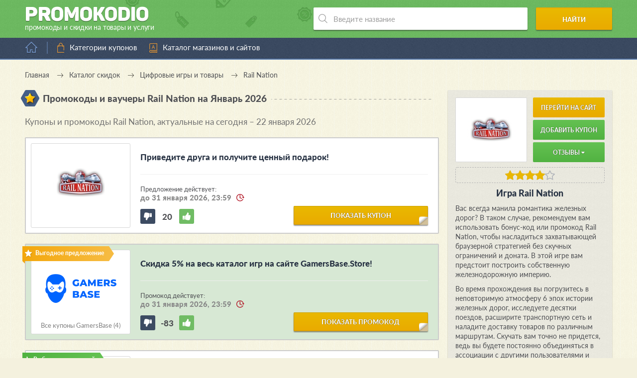

--- FILE ---
content_type: text/html; charset=UTF-8
request_url: https://promokodio.com/offers/rail-nation
body_size: 13232
content:
<!DOCTYPE html>
<html lang="ru" prefix="og: //ogp.me/ns#">
<head>
            <title>Ваучеры и бонус-коды Rail Nation (Рейл Найтион) за январь – февраль 2026</title>
    
    <meta charset="utf-8">
    <meta http-equiv="X-UA-Compatible" content="IE=edge">
    <meta name="viewport" content="width=device-width, initial-scale=1.0">
    <meta name="yandex-verification" content="51d0bb5ae43695f9">
    <meta name="google-site-verification" content="hwa4bJf5_FKH2Ajq2wbTHGMNJiN21oktfsosPOqNkcc">
    <meta name="msvalidate.01" content="7F5CEB49299C87D0959254E9BB244CFF">
    <meta name="wmail-verification" content="3468e7198de451ce39acbb61755cb2e1">
    <meta name="verify-admitad" content="ce3ea75ecd">
    <meta name="verify-advertiseru" content="b2014e10fc">

            <meta name="description" content="Ваучеры Rail Nation за январь – февраль 2026 года. Постройте свою железнодорожную империю! Рейл Нейшн – используйте коды, чтобы получить бонусы.">
    
    
    <meta property="og:type" content="website">
    <meta property="og:url" content="https://promokodio.com/offers/rail-nation">
    <meta property="og:image" content="https://static.promokodio.com/public/uploads/campaigns/rail-nation.jpg">

            <meta property="og:title" content="Промокоды и ваучеры Rail Nation">
        <meta property="og:description" content="Список всех действующих промокодов и купонов для Rail Nation. Всегда свежие и актуальные предложения. Экономьте с умом вместе с Promokodio.com!">
    
                        <link rel="canonical" href="https://promokodio.com/offers/rail-nation">
            
    <link rel="stylesheet" href="https://static.promokodio.com/dist/styles.css">
    <link rel="apple-touch-icon" sizes="180x180" href="/apple-touch-icon.png">
    <link rel="icon" type="image/png" sizes="32x32" href="/favicon-32x32.png">
    <link rel="icon" type="image/png" sizes="16x16" href="/favicon-16x16.png">
    <link rel="manifest" href="/site.webmanifest">
    <link rel="mask-icon" href="/safari-pinned-tab.svg" color="#0ba25a">
    <meta name="msapplication-TileColor" content="#ffffff">
    <meta name="theme-color" content="#ffffff">


    
<!-- GTM Data Init-->
<script>gtmDataJs=[{'is-admin':'0',}]</script>
<!-- End GTM Data Init -->        
<!-- GTM -->
<script>(function(w,d,s,l,i){w[l]=w[l]||[];w[l].push({'gtm.start':new Date().getTime(),event:'gtm.js'});var f=d.getElementsByTagName(s)[0],j=d.createElement(s),dl=l!='dataLayer'?'&l='+l:'';j.async=true;j.src='https://www.googletagmanager.com/gtm.js?id='+i+dl;f.parentNode.insertBefore(j,f);})(window,document,'script','gtmDataJs','GTM-WLK27TZ');</script>
<!-- End GTM --></head>
<body     class="    new-color-scheme
    new-color-scheme-2">

    
<!-- GTM Noscript -->
<noscript><iframe src="https://www.googletagmanager.com/ns.html?id=GTM-WLK27TZ" height="0" width="0" style="display:none;visibility:hidden"></iframe></noscript>
<!-- End GTM Noscript -->        
<!-- Yandex.Metrika counter --><script type="text/javascript" >(function(m,e,t,r,i,k,a){m[i]=m[i]||function(){(m[i].a=m[i].a||[]).push(arguments)};m[i].l=1*new Date();k=e.createElement(t),a=e.getElementsByTagName(t)[0],k.async=1,k.src=r,a.parentNode.insertBefore(k,a)})(window, document, "script", "https://mc.yandex.ru/metrika/tag.js", "ym"); ym(36890695, "init", {clickmap:true, trackLinks:true, accurateTrackBounce:true, params: {'Базовые категории': {'Цифровые игры и товары': 'Rail Nation'}, 'Офферы': 'Rail Nation', 'Метки': {'unsorted': 'robot'}}});</script><noscript><div><img src="https://mc.yandex.ru/watch/36890695" style="position:absolute; left:-9999px;" alt="" /></div></noscript><!-- /Yandex.Metrika counter -->    
    <!--noindex-->

<noscript>
    <div id="noscript-alert" class="alert-javascript">
        <div>
            В вашем браузера отключена поддержка <strong>JavaScript</strong>. Некоторые элементы сайта будут
            отображаться некорректно или работать с ошибками. Чтобы это исправить, пожалуйста, включите в браузере
            поддержку JavaScript или попробуйте использовать другой браузер.
        </div>
    </div>
</noscript>

<script>
    let alertBlock = document.getElementById('noscript-alert');

    if (alertBlock !== null && alertBlock.style.display === 'block') {
        alertBlock.style.display = 'none';
    }
</script>
<!--/noindex-->

    <div class="outer-wrap">
        <div class="inner-wrap">
            <header>
                <div class="wrap-header" itemscope itemtype="http://schema.org/Brand">
                    <a href="/" class="logo-block" itemscope itemtype="http://schema.org/ImageObject">
                        <span class="title">Promoko<span class="d">d</span>io</span>
                        <span class="article">промокоды и скидки на товары и услуги</span>
                        <link itemprop="contentUrl" href="https://promokodio.com/themes/promokodio-com/images/other/big-logo.jpg">
                    </a>
                    <script type="application/ld+json">
                        {
                            "@context": "https://schema.org",
                            "@type": "Organization",
                            "url": "https://promokodio.com",
                            "logo": "https://promokodio.com/themes/promokodio-com/images/other/big-logo.jpg"
                        }
                    </script>
                    <!-- search -->
                    <div class="search-block" itemscope itemtype="http://schema.org/WebSite">
                        <link itemprop="url" href="https://promokodio.com/offers/rail-nation">
                        <form role="search" itemprop="potentialAction" itemscope itemtype="https://schema.org/SearchAction"
                            action="/search" method="get">
                            <meta itemprop="target" content="https://promokodio.com/search?query={query}"/>
                            <div class="input-wrap">
                                <input itemprop="query-input" type="text" name="query" value=""
                                    placeholder="Введите название" autocomplete="off" required>
                                <ul class="instant-results-block" data-find-word=""></ul>
                            </div>
                            <button type="submit">Найти</button>
                        </form>
                    </div>

                    <script type="application/ld+json">
                        {
                            "@context": "https://schema.org",
                            "@type": "WebSite",
                            "url": "https://promokodio.com/offers/rail-nation",
                            "potentialAction": {
                                "@type": "SearchAction",
                                "target": "https://promokodio.com/search?query={query}",
                                "query-input": "required name=query"
                            }
                        }
                    </script>
                </div>
            </header>

            <nav class="main-nav">
                <div class="home-block">
                                            <a href="/" title="Перейти на главную страницу"></a>
                                    </div>

                <div class="bars"></div>

                <ul class="menu">
                    <li class="level-0">
                        <a href="/tags" data-anchor="#categories" class="category">Категории купонов</a>
                        <!--
                        <ul class="sub-menu">
                            <div class="sub-wrap">
                                <li>
                                    <a href="/tags#category_auto" data-anchor="#category_auto">
                                        Авто и мото
                                    </a>
                                </li>
                                <li>
                                    <a href="/tags#category_services" data-anchor="#category_services">
                                        Всесторонние услуги
                                    </a>
                                </li>
                                <li>
                                    <a href="/tags#category_hypermarket" data-anchor="#category_hypermarket">
                                        Гипермаркеты
                                    </a>
                                </li>
                                <li>
                                    <a href="/tags#category_child" data-anchor="#category_child">
                                        Детские товары
                                    </a></li>
                                <li>
                                    <a href="/tags#category_food" data-anchor="#category_food">
                                        Еда, напитки и рестораны
                                    </a>
                                </li>
                                <li>
                                    <a href="/tags#category_zoo" data-anchor="#category_zoo">
                                        Зоотовары
                                    </a>
                                </li>
                                <li>
                                    <a href="/tags#category_books" data-anchor="#category_books">
                                        Книги и аудиокниги
                                    </a>
                                </li>
                                <li>
                                    <a href="/tags#category_beauty" data-anchor="#category_beauty">
                                        Красота и здоровье
                                    </a>
                                </li>
                                <li>
                                    <a href="/tags#category_creditcard" data-anchor="#category_creditcard">
                                        Кредиты и микрозаймы
                                    </a>
                                </li>
                                <li>
                                    <a href="/tags#category_mobile" data-anchor="#category_mobile">
                                        Мобильные приложения
                                    </a>
                                </li>
                                <li>
                                    <a href="/tags#category_clothes" data-anchor="#category_clothes">
                                        Одежда
                                    </a>
                                </li>
                            </div>

                            <div class="sub-wrap">
                                <li>
                                    <a href="/tags#category_shoes" data-anchor="#category_shoes">
                                        Обувь
                                    </a>
                                </li>
                                <li>
                                    <a href="/tags#category_flowers" data-anchor="#category_flowers">
                                        Подарки, цветы и сувениры
                                    </a>
                                </li>
                                <li>
                                    <a href="/tags#category_travels" data-anchor="#category_travels">
                                        Путешествия и отдых
                                    </a>
                                </li>
                                <li>
                                    <a href="/tags#category_recreation" data-anchor="#category_recreation">
                                        Развлечения и хобби
                                    </a>
                                </li>
                                <li>
                                    <a href="/tags#category_coding" data-anchor="#category_coding">
                                        Сайтостроение и web-услуги
                                    </a>
                                </li>
                                <li>
                                    <a href="/tags#category_sport" data-anchor="#category_sport">
                                        Спортивные товары
                                    </a>
                                </li>
                                <li>
                                    <a href="/tags#category_technics" data-anchor="#category_technics">
                                        Техника, электроника и софт
                                    </a>
                                </li>
                                <li>
                                    <a href="/tags#category_adult" data-anchor="#category_adult">
                                        Товары для взрослых
                                    </a>
                                </li>
                                <li>
                                    <a href="/tags#category_home" data-anchor="#category_home">
                                        Товары для дома и дачи
                                    </a>
                                </li>
                                <li>
                                    <a href="/tags#category_fashion" data-anchor="#category_fashion">
                                        Украшения и аксессуары
                                    </a>
                                </li>
                                <li>
                                    <a href="/tags#category_computers" data-anchor="#category_computers">
                                        Цифровые игры и товары
                                    </a>
                                </li>
                                <li>
                                    <a href="/tags#category_office" data-anchor="#category_office">
                                        Товары для офиса
                                    </a>
                                </li>
                                <li><a href="/tags#category_other" data-anchor="#category_other">Другое</a></li>
                            </div>
                        </ul>
                        -->
                    </li>

                    <li>
                        <a href="/offers" class="alphabet">Каталог магазинов и сайтов</a>
                    </li>
                    <!--<li>
                        <a href="/tags/black-friday" class="article" title="Купоны и промокоды к Черной пятнице – 2019">
                            Черная пятница – 2019
                        </a>
                    </li>-->

                                    </ul>

                <div class="close-fixed"></div>

                            </nav>

            
    
<ul class="breadcrumbs" itemscope itemtype="https://schema.org/BreadcrumbList">
    <li itemprop="itemListElement" itemscope itemtype="https://schema.org/ListItem">
        <a itemprop="item" href="/">
            <span itemprop="name">Главная</a>
        </span>
        <meta itemprop="position" content="1">
    </li>
    <li itemprop="itemListElement" itemscope itemtype="https://schema.org/ListItem">
        <a itemprop="item" href="/tags">
            <span itemprop="name">Каталог скидок</a>
        </span>
        <meta itemprop="position" content="2">
    </li>
            <li itemprop="itemListElement" itemscope itemtype="https://schema.org/ListItem">
            <a itemprop="item" href="/tags#category_computers">
                <span itemprop="name">Цифровые игры и товары</span>
            </a>
            <meta itemprop="position" content="3">
        </li>
        <li itemprop="itemListElement" itemscope itemtype="https://schema.org/ListItem">
        <span itemprop="name">Rail Nation</span>
        <meta itemprop="position" content="4">
    </li>
</ul>

<script type="application/ld+json">
    {
        "@context": "https://schema.org",
        "@type": "BreadcrumbList",
        "itemListElement": [{
            "@type": "ListItem",
            "position": "1",
            "name": "Главная",
            "item": "https://promokodio.com"
        },{
            "@type": "ListItem",
            "position": "2",
            "name": "Каталог скидок",
            "item": "https://promokodio.com/tags"
        },
                {
            "@type": "ListItem",
            "position": "3",
            "name": "Цифровые игры и товары",
            "item": "https://promokodio.com/tags#category_computers"
        },
                {
            "@type": "ListItem",
            "position": "4",
            "name": "Rail Nation"
        }]
    }
</script>

<!-- banner-id="86aa7f25811ebe8864b96f260a7e684f" -->

<main id="offer-page" itemscope itemtype="http://schema.org/WebPage">
    <div class="title-block">
        <span class="ico star"></span>
        <h1 class="title">Промокоды и ваучеры Rail Nation            на Январь 2026</h1>
        <span class="dashed"></span>
    </div>

    <div class="descr-block-mobile-place"></div>

    <!-- banner-id="fcc786e4f11aede5503b9fa7333dce24" -->

    
    
    <div class="coupons">
        
        
                            
                            <div class="title-block">
                    <h2 class="title interblock">
                        Купоны и промокоды Rail Nation, актуальные на сегодня – 22 января 2026                    </h2>
                </div>
            
            
<div id="coupon-54123" class="coupon js-object-coupon js-open-as-default    "
    itemscope itemprop="offers" itemtype="http://schema.org/Offer"
    data-coupon-id="54123"
    data-coupon-source=""
    data-coupon-platform="0"
    data-coupon-not-check-hash="0"
>

    
<div class="coupon-block "
    >

    <div class="status-block
        ">

        <span class="status-text"></span>
    </div>

    <div class="img-block">
        <div class="img-wrap">
                            <a href="/coupons/54123"
                    class="default"
                    target="_blank" rel="nofollow"
                    onclick="if(typeof(ym)!=='undefined' && ym!==null){ ym('36890695','reachGoal','all-request-partner-link', {'Ссылки': {'Без монетизации':{'Интеграционные':'Rail Nation'}}, 'Метод открытия': 'popup', 'Офферы': {'Rail Nation': {'Купоны' : {' 54123': '2 — Приведите друга и получите ценный подарок!'}}}}); ym('36890695','reachGoal','coupon-click-on-open-block'); ym('36890695','reachGoal','common-click-on-open-block'); }return true;">

                    <img src="https://static.promokodio.com/public/uploads/campaigns/rail-nation.jpg"
                        alt="Промокоды и ваучеры Rail Nation"
                        title="Rail Nation: Приведите друга и получите ценный подарок!">
                </a>
                    </div>

            </div>

    <div class="text-block">
        <div class="coupon-title-block">
            <div class="wrap-title">
                <h3>
                    <a itemprop="url" class="inherit default"
                        href="/coupons/54123"
                        onclick="if(typeof(ym)!=='undefined' && ym!==null){ ym('36890695','reachGoal','all-request-partner-link', {'Ссылки': {'Без монетизации':{'Интеграционные':'Rail Nation'}}, 'Метод открытия': 'popup', 'Офферы': {'Rail Nation': {'Купоны' : {' 54123': '2 — Приведите друга и получите ценный подарок!'}}}}); ym('36890695','reachGoal','coupon-click-on-open-block'); ym('36890695','reachGoal','common-click-on-open-block'); }return true;"                        target="_blank" rel="nofollow">

                        Приведите друга и получите ценный подарок!                    </a>
                </h3>
            </div>
        </div>

        <div class="date-block">
                            <span>Предложение действует:</span>
                <span class="final-date">до 31 января 2026, 23:59</span>
                    </div>

        <!--
        <ul class="properties-list">
                                                                <li>
                        <span class="hexagon gift" data-title="Подарок"></span>
                    </li>
                                    </ul>
        -->

        <div class="rating rating-block js-object-coupon-rating" data-coupon-id="54123">
            <div class="dislike rating-update "
                data-positive="0"
                onclick="if(typeof(ym)!=='undefined' && ym!==null){ ym('36890695','reachGoal','rating-coupon-dislike'); }return true;"></div>
            <div class="counter rate">20</div>
            <div class="like rating-update "
                data-positive="1"
                onclick="if(typeof(ym)!=='undefined' && ym!==null){ ym('36890695','reachGoal','rating-coupon-like'); }return true;"></div>
        </div>

        <a href="/coupons/54123"
            class="big-btn bb-2 ang default"
            onclick="if(typeof(ym)!=='undefined' && ym!==null){ ym('36890695','reachGoal','all-request-partner-link', {'Ссылки': {'Без монетизации':{'Интеграционные':'Rail Nation'}}, 'Метод открытия': 'popup', 'Офферы': {'Rail Nation': {'Купоны' : {' 54123': '2 — Приведите друга и получите ценный подарок!'}}}}); ym('36890695','reachGoal','coupon-click-on-open-block'); ym('36890695','reachGoal','common-click-on-open-block'); }return true;"            target="_blank" rel="nofollow">

            показать купон        </a>

        <!--
        <div class="share">
            <span>Поделиться</span>
            <div class="share-block">
                <ul class="share-list">
                    <li>
                        <a href="/offers/rail-nation/share?social=vk"
                            class="vkontakte" target="_blank" rel="nofollow"></a>
                    </li>
                    <li><a href="#" class="odnoklassniki"></a></li>
                    <li><a href="#" class="facebook"></a></li>
                    <li><a href="#" class="google"></a></li>
                    <li><a href="#" class="twitter"></a></li>
                </ul>
            </div>
        </div>
        -->
    </div>

    <!-- Popup -->
        <!-- /Popup -->
</div>
</div>
                    
            
            
<div id="coupon-514377" class="coupon js-object-coupon js-open-as-popup    "
    itemscope itemprop="offers" itemtype="http://schema.org/Offer"
    data-coupon-id="514377"
    data-coupon-source="t_cross"
    data-coupon-platform="0"
    data-coupon-not-check-hash="0"
>

    
<div class="coupon-block "
     style="background-color:#d7e8d4;" >

    <div class="status-block
                    similar
        ">

        <span class="status-text"></span>
    </div>

    <div class="img-block">
        <div class="img-wrap">
                            <a href="/offers/gamersbase">
                    <img src="https://static.promokodio.com/public/uploads/campaigns/gamersbase.png"
                        alt="Промокоды GamersBase"
                        title="GamersBase: Скидка 5% на весь каталог игр на сайте GamersBase.Store!">
                </a>
                    </div>

                    <br>
            <a href="/offers/gamersbase">
                Все купоны GamersBase                (4)
            </a>
            </div>

    <div class="text-block">
        <div class="coupon-title-block">
            <div class="wrap-title">
                <h3>
                    <a itemprop="url" class="inherit popup"
                        href="/coupons/514377?from=t_cross"
                        onclick="if(typeof(ym)!=='undefined' && ym!==null){ ym('36890695','reachGoal','all-request-partner-link', {'Ссылки': {'Монетизация':{'От посредников':{'Admitad':'GamersBase'}}}, 'Метод открытия': 'popup', 'Офферы': {'GamersBase': {'Купоны' : {' 514377': '50 — Скидка 5% на весь каталог игр на сайте GamersBaseStore!'}}}}); ym('36890695','reachGoal','coupon-click-on-open-block'); ym('36890695','reachGoal','cross-click-on-open-block'); }return true;"                        target="_blank" rel="nofollow">

                        Скидка 5% на весь каталог игр на сайте GamersBase.Store!                    </a>
                </h3>
            </div>
        </div>

        <div class="date-block">
                            <span>Промокод действует:</span>
                <span class="final-date">до 31 января 2026, 23:59</span>
                    </div>

        <!--
        <ul class="properties-list">
                                                                <li>
                        <span class="hexagon discount" data-title="Скидка"></span>
                    </li>
                                    </ul>
        -->

        <div class="rating rating-block js-object-coupon-rating" data-coupon-id="514377">
            <div class="dislike rating-update "
                data-positive="0"
                onclick="if(typeof(ym)!=='undefined' && ym!==null){ ym('36890695','reachGoal','rating-coupon-dislike'); }return true;"></div>
            <div class="counter rate">-83</div>
            <div class="like rating-update "
                data-positive="1"
                onclick="if(typeof(ym)!=='undefined' && ym!==null){ ym('36890695','reachGoal','rating-coupon-like'); }return true;"></div>
        </div>

        <a href="/coupons/514377?from=t_cross"
            class="big-btn bb-2 ang popup"
            onclick="if(typeof(ym)!=='undefined' && ym!==null){ ym('36890695','reachGoal','all-request-partner-link', {'Ссылки': {'Монетизация':{'От посредников':{'Admitad':'GamersBase'}}}, 'Метод открытия': 'popup', 'Офферы': {'GamersBase': {'Купоны' : {' 514377': '50 — Скидка 5% на весь каталог игр на сайте GamersBaseStore!'}}}}); ym('36890695','reachGoal','coupon-click-on-open-block'); ym('36890695','reachGoal','cross-click-on-open-block'); }return true;"            target="_blank" rel="nofollow">

            показать промокод        </a>

        <!--
        <div class="share">
            <span>Поделиться</span>
            <div class="share-block">
                <ul class="share-list">
                    <li>
                        <a href="/offers/gamersbase/share?social=vk"
                            class="vkontakte" target="_blank" rel="nofollow"></a>
                    </li>
                    <li><a href="#" class="odnoklassniki"></a></li>
                    <li><a href="#" class="facebook"></a></li>
                    <li><a href="#" class="google"></a></li>
                    <li><a href="#" class="twitter"></a></li>
                </ul>
            </div>
        </div>
        -->
    </div>

    <!-- Popup -->
        <!-- /Popup -->
</div>
</div>

<div id="coupon-142109" class="coupon js-object-coupon js-open-as-default    "
    itemscope itemprop="offers" itemtype="http://schema.org/Offer"
    data-coupon-id="142109"
    data-coupon-source=""
    data-coupon-platform="0"
    data-coupon-not-check-hash="0"
>

    
<div class="coupon-block "
    >

    <div class="status-block
                    editor
        ">

        <span class="status-text"></span>
    </div>

    <div class="img-block">
        <div class="img-wrap">
                            <a href="/coupons/142109"
                    class="default"
                    target="_blank" rel="nofollow"
                    onclick="if(typeof(ym)!=='undefined' && ym!==null){ ym('36890695','reachGoal','all-request-partner-link', {'Ссылки': {'Без монетизации':{'Интеграционные':'Rail Nation'}}, 'Метод открытия': 'popup', 'Офферы': {'Rail Nation': {'Купоны' : {' 142109': '44 — Пройдите обучение и получите до 160 золотых монет!'}}}}); ym('36890695','reachGoal','coupon-click-on-open-block'); ym('36890695','reachGoal','common-click-on-open-block'); }return true;">

                    <img src="https://static.promokodio.com/public/uploads/campaigns/rail-nation.jpg"
                        alt="Промокоды и ваучеры Rail Nation"
                        title="Rail Nation: Пройдите обучение и получите до 160 золотых монет!">
                </a>
                    </div>

            </div>

    <div class="text-block">
        <div class="coupon-title-block">
            <div class="wrap-title">
                <h3>
                    <a itemprop="url" class="inherit default"
                        href="/coupons/142109"
                        onclick="if(typeof(ym)!=='undefined' && ym!==null){ ym('36890695','reachGoal','all-request-partner-link', {'Ссылки': {'Без монетизации':{'Интеграционные':'Rail Nation'}}, 'Метод открытия': 'popup', 'Офферы': {'Rail Nation': {'Купоны' : {' 142109': '44 — Пройдите обучение и получите до 160 золотых монет!'}}}}); ym('36890695','reachGoal','coupon-click-on-open-block'); ym('36890695','reachGoal','common-click-on-open-block'); }return true;"                        target="_blank" rel="nofollow">

                        Пройдите обучение и получите до 160 золотых монет!                    </a>
                </h3>
            </div>
        </div>

        <div class="date-block">
                            <span>Предложение действует:</span>
                <span class="final-date">до 31 января 2026, 23:59</span>
                    </div>

        <!--
        <ul class="properties-list">
                                                                <li>
                        <span class="hexagon gift" data-title="Подарок"></span>
                    </li>
                                    </ul>
        -->

        <div class="rating rating-block js-object-coupon-rating" data-coupon-id="142109">
            <div class="dislike rating-update "
                data-positive="0"
                onclick="if(typeof(ym)!=='undefined' && ym!==null){ ym('36890695','reachGoal','rating-coupon-dislike'); }return true;"></div>
            <div class="counter rate">90</div>
            <div class="like rating-update "
                data-positive="1"
                onclick="if(typeof(ym)!=='undefined' && ym!==null){ ym('36890695','reachGoal','rating-coupon-like'); }return true;"></div>
        </div>

        <a href="/coupons/142109"
            class="big-btn bb-2 ang default"
            onclick="if(typeof(ym)!=='undefined' && ym!==null){ ym('36890695','reachGoal','all-request-partner-link', {'Ссылки': {'Без монетизации':{'Интеграционные':'Rail Nation'}}, 'Метод открытия': 'popup', 'Офферы': {'Rail Nation': {'Купоны' : {' 142109': '44 — Пройдите обучение и получите до 160 золотых монет!'}}}}); ym('36890695','reachGoal','coupon-click-on-open-block'); ym('36890695','reachGoal','common-click-on-open-block'); }return true;"            target="_blank" rel="nofollow">

            показать купон        </a>

        <!--
        <div class="share">
            <span>Поделиться</span>
            <div class="share-block">
                <ul class="share-list">
                    <li>
                        <a href="/offers/rail-nation/share?social=vk"
                            class="vkontakte" target="_blank" rel="nofollow"></a>
                    </li>
                    <li><a href="#" class="odnoklassniki"></a></li>
                    <li><a href="#" class="facebook"></a></li>
                    <li><a href="#" class="google"></a></li>
                    <li><a href="#" class="twitter"></a></li>
                </ul>
            </div>
        </div>
        -->
    </div>

    <!-- Popup -->
        <!-- /Popup -->
</div>
</div>
        
                
                                            <div class="title-block">
                    <h2 class="title interblock">
                        Промокоды и скидки сайтов, похожих на игру Rail Nation                    </h2>
                </div>
            
            
<div id="coupon-131566" class="coupon js-object-coupon js-open-as-default    "
    itemscope itemprop="offers" itemtype="http://schema.org/Offer"
    data-coupon-id="131566"
    data-coupon-source=""
    data-coupon-platform="0"
    data-coupon-not-check-hash="0"
>

    
<div class="coupon-block "
    >

    <div class="status-block
        ">

        <span class="status-text"></span>
    </div>

    <div class="img-block">
        <div class="img-wrap">
                            <a href="/offers/ninjaworld">
                    <img src="https://static.promokodio.com/public/uploads/campaigns/ninjaworld.jpg"
                        alt="Купоны и подарочные коды Ninja World"
                        title="Ninja World: Посещайте игру Ninja World каждый день и получайте за это награду!">
                </a>
                    </div>

                    <br>
            <a href="/offers/ninjaworld">
                Все купоны Ninja World                (1)
            </a>
            </div>

    <div class="text-block">
        <div class="coupon-title-block">
            <div class="wrap-title">
                <h3>
                    <a itemprop="url" class="inherit default"
                        href="/coupons/131566"
                        onclick="if(typeof(ym)!=='undefined' && ym!==null){ ym('36890695','reachGoal','all-request-partner-link', {'Ссылки': {'Без монетизации':{'Интеграционные':'Ninja World'}}, 'Метод открытия': 'popup', 'Офферы': {'Rail Nation': {'Чужие кроссы' : {'Ninja World' : {' 131566': '43 — Посещайте игру Ninja World каждый день и получайте за это награду!'}}}, 'Ninja World': {'Свои кроссы' : {'Rail Nation' : {' 131566': '43 — Посещайте игру Ninja World каждый день и получайте за это награду!'}}}}}); ym('36890695','reachGoal','coupon-click-on-open-block'); ym('36890695','reachGoal','cross-click-on-open-block'); }return true;"                        target="_blank" rel="nofollow">

                        Посещайте игру Ninja World каждый день и получайте за это награду!                    </a>
                </h3>
            </div>
        </div>

        <div class="date-block">
                            <span>Предложение действует:</span>
                <span class="final-date">до 31 января 2026, 23:59</span>
                    </div>

        <!--
        <ul class="properties-list">
                                                                <li>
                        <span class="hexagon gift" data-title="Подарок"></span>
                    </li>
                                    </ul>
        -->

        <div class="rating rating-block js-object-coupon-rating" data-coupon-id="131566">
            <div class="dislike rating-update "
                data-positive="0"
                onclick="if(typeof(ym)!=='undefined' && ym!==null){ ym('36890695','reachGoal','rating-coupon-dislike'); }return true;"></div>
            <div class="counter rate">108</div>
            <div class="like rating-update "
                data-positive="1"
                onclick="if(typeof(ym)!=='undefined' && ym!==null){ ym('36890695','reachGoal','rating-coupon-like'); }return true;"></div>
        </div>

        <a href="/coupons/131566"
            class="big-btn bb-2 ang default"
            onclick="if(typeof(ym)!=='undefined' && ym!==null){ ym('36890695','reachGoal','all-request-partner-link', {'Ссылки': {'Без монетизации':{'Интеграционные':'Ninja World'}}, 'Метод открытия': 'popup', 'Офферы': {'Rail Nation': {'Чужие кроссы' : {'Ninja World' : {' 131566': '43 — Посещайте игру Ninja World каждый день и получайте за это награду!'}}}, 'Ninja World': {'Свои кроссы' : {'Rail Nation' : {' 131566': '43 — Посещайте игру Ninja World каждый день и получайте за это награду!'}}}}}); ym('36890695','reachGoal','coupon-click-on-open-block'); ym('36890695','reachGoal','cross-click-on-open-block'); }return true;"            target="_blank" rel="nofollow">

            показать купон        </a>

        <!--
        <div class="share">
            <span>Поделиться</span>
            <div class="share-block">
                <ul class="share-list">
                    <li>
                        <a href="/offers/ninjaworld/share?social=vk"
                            class="vkontakte" target="_blank" rel="nofollow"></a>
                    </li>
                    <li><a href="#" class="odnoklassniki"></a></li>
                    <li><a href="#" class="facebook"></a></li>
                    <li><a href="#" class="google"></a></li>
                    <li><a href="#" class="twitter"></a></li>
                </ul>
            </div>
        </div>
        -->
    </div>

    <!-- Popup -->
        <!-- /Popup -->
</div>
</div>
                    
            
<div id="coupon-151612" class="coupon js-object-coupon js-open-as-default    "
    itemscope itemprop="offers" itemtype="http://schema.org/Offer"
    data-coupon-id="151612"
    data-coupon-source=""
    data-coupon-platform="5"
    data-coupon-not-check-hash="0"
>

    
<div class="coupon-block "
    >

    <div class="status-block
        ">

        <span class="status-text"></span>
    </div>

    <div class="img-block">
        <div class="img-wrap">
                            <a href="/offers/dungeon-hunter-5">
                    <img src="https://static.promokodio.com/public/uploads/campaigns/dungeon-hunter-5.jpg"
                        alt="Коды дружбы Dungeon Hunter 5"
                        title="Dungeon Hunter 5: Установите приложение Dungeon Hunter 5 и играйте прямо с мобильного! (iOS)">
                </a>
                    </div>

                    <br>
            <a href="/offers/dungeon-hunter-5">
                Все купоны Dungeon Hun...                (3)
            </a>
            </div>

    <div class="text-block">
        <div class="coupon-title-block">
            <div class="wrap-title">
                <h3>
                    <a itemprop="url" class="inherit default"
                        href="/coupons/151612"
                        onclick="if(typeof(ym)!=='undefined' && ym!==null){ ym('36890695','reachGoal','all-request-partner-link', {'Ссылки': {'Без монетизации':{'Прямые':'Dungeon Hunter 5'}}, 'Метод открытия': 'popup', 'Офферы': {'Rail Nation': {'Чужие кроссы' : {'Dungeon Hunter 5' : {' 151612': '49 — Установите приложение Dungeon Hunter 5 и играйте прямо с мобильного! (iOS)'}}}, 'Dungeon Hunter 5': {'Свои кроссы' : {'Rail Nation' : {' 151612': '49 — Установите приложение Dungeon Hunter 5 и играйте прямо с мобильного! (iOS)'}}}}}); ym('36890695','reachGoal','coupon-click-on-open-block'); ym('36890695','reachGoal','cross-click-on-open-block'); }return true;"                        target="_blank" rel="nofollow">

                        Установите приложение Dungeon Hunter 5 и играйте прямо с мобильного! (iOS)                    </a>
                </h3>
            </div>
        </div>

        <div class="date-block">
                            <span>Предложение действует:</span>
                <span class="final-date">до 31 января 2026, 23:59</span>
                    </div>

        <!--
        <ul class="properties-list">
                                                                <li>
                        <span class="hexagon none-type"></span>
                    </li>
                                    </ul>
        -->

        <div class="rating rating-block js-object-coupon-rating" data-coupon-id="151612">
            <div class="dislike rating-update "
                data-positive="0"
                onclick="if(typeof(ym)!=='undefined' && ym!==null){ ym('36890695','reachGoal','rating-coupon-dislike'); }return true;"></div>
            <div class="counter rate">109</div>
            <div class="like rating-update "
                data-positive="1"
                onclick="if(typeof(ym)!=='undefined' && ym!==null){ ym('36890695','reachGoal','rating-coupon-like'); }return true;"></div>
        </div>

        <a href="/coupons/151612"
            class="big-btn bb-2 ang default"
            onclick="if(typeof(ym)!=='undefined' && ym!==null){ ym('36890695','reachGoal','all-request-partner-link', {'Ссылки': {'Без монетизации':{'Прямые':'Dungeon Hunter 5'}}, 'Метод открытия': 'popup', 'Офферы': {'Rail Nation': {'Чужие кроссы' : {'Dungeon Hunter 5' : {' 151612': '49 — Установите приложение Dungeon Hunter 5 и играйте прямо с мобильного! (iOS)'}}}, 'Dungeon Hunter 5': {'Свои кроссы' : {'Rail Nation' : {' 151612': '49 — Установите приложение Dungeon Hunter 5 и играйте прямо с мобильного! (iOS)'}}}}}); ym('36890695','reachGoal','coupon-click-on-open-block'); ym('36890695','reachGoal','cross-click-on-open-block'); }return true;"            target="_blank" rel="nofollow">

            показать купон        </a>

        <!--
        <div class="share">
            <span>Поделиться</span>
            <div class="share-block">
                <ul class="share-list">
                    <li>
                        <a href="/offers/dungeon-hunter-5/share?social=vk"
                            class="vkontakte" target="_blank" rel="nofollow"></a>
                    </li>
                    <li><a href="#" class="odnoklassniki"></a></li>
                    <li><a href="#" class="facebook"></a></li>
                    <li><a href="#" class="google"></a></li>
                    <li><a href="#" class="twitter"></a></li>
                </ul>
            </div>
        </div>
        -->
    </div>

    <!-- Popup -->
        <!-- /Popup -->
</div>
</div>
                    
            
<div id="coupon-155852" class="coupon js-object-coupon js-open-as-default    "
    itemscope itemprop="offers" itemtype="http://schema.org/Offer"
    data-coupon-id="155852"
    data-coupon-source="a_cross"
    data-coupon-platform="1"
    data-coupon-not-check-hash="0"
>

    
<div class="coupon-block "
    >

    <div class="status-block
        ">

        <span class="status-text"></span>
    </div>

    <div class="img-block">
        <div class="img-wrap">
                            <a href="/offers/magic-legion">
                    <img src="https://static.promokodio.com/public/uploads/campaigns/magic-legion.jpg"
                        alt="Коды Magic Legion – Age of Heroes"
                        title="Magic Legion: Заходите в игру ежедневно и получайте подарки! (Android)">
                </a>
                    </div>

                    <br>
            <a href="/offers/magic-legion">
                Все купоны Magic Legion                (2)
            </a>
            </div>

    <div class="text-block">
        <div class="coupon-title-block">
            <div class="wrap-title">
                <h3>
                    <a itemprop="url" class="inherit default"
                        href="/coupons/155852?from=a_cross"
                        onclick="if(typeof(ym)!=='undefined' && ym!==null){ ym('36890695','reachGoal','all-request-partner-link', {'Ссылки': {'Без монетизации':{'Прямые':'Magic Legion'}}, 'Метод открытия': 'popup', 'Офферы': {'Magic Legion': {'Купоны' : {' 155852': '7 — Заходите в игру ежедневно и получайте подарки! (Android)'}}}}); ym('36890695','reachGoal','coupon-click-on-open-block'); ym('36890695','reachGoal','cross-click-on-open-block'); }return true;"                        target="_blank" rel="nofollow">

                        Заходите в игру ежедневно и получайте подарки! (Android)                    </a>
                </h3>
            </div>
        </div>

        <div class="date-block">
                            <span>Предложение действует:</span>
                <span class="final-date">до 31 января 2026, 23:59</span>
                    </div>

        <!--
        <ul class="properties-list">
                                                                <li>
                        <span class="hexagon gift" data-title="Подарок"></span>
                    </li>
                                    </ul>
        -->

        <div class="rating rating-block js-object-coupon-rating" data-coupon-id="155852">
            <div class="dislike rating-update "
                data-positive="0"
                onclick="if(typeof(ym)!=='undefined' && ym!==null){ ym('36890695','reachGoal','rating-coupon-dislike'); }return true;"></div>
            <div class="counter rate">110</div>
            <div class="like rating-update "
                data-positive="1"
                onclick="if(typeof(ym)!=='undefined' && ym!==null){ ym('36890695','reachGoal','rating-coupon-like'); }return true;"></div>
        </div>

        <a href="/coupons/155852?from=a_cross"
            class="big-btn bb-2 ang default"
            onclick="if(typeof(ym)!=='undefined' && ym!==null){ ym('36890695','reachGoal','all-request-partner-link', {'Ссылки': {'Без монетизации':{'Прямые':'Magic Legion'}}, 'Метод открытия': 'popup', 'Офферы': {'Magic Legion': {'Купоны' : {' 155852': '7 — Заходите в игру ежедневно и получайте подарки! (Android)'}}}}); ym('36890695','reachGoal','coupon-click-on-open-block'); ym('36890695','reachGoal','cross-click-on-open-block'); }return true;"            target="_blank" rel="nofollow">

            показать купон        </a>

        <!--
        <div class="share">
            <span>Поделиться</span>
            <div class="share-block">
                <ul class="share-list">
                    <li>
                        <a href="/offers/magic-legion/share?social=vk"
                            class="vkontakte" target="_blank" rel="nofollow"></a>
                    </li>
                    <li><a href="#" class="odnoklassniki"></a></li>
                    <li><a href="#" class="facebook"></a></li>
                    <li><a href="#" class="google"></a></li>
                    <li><a href="#" class="twitter"></a></li>
                </ul>
            </div>
        </div>
        -->
    </div>

    <!-- Popup -->
        <!-- /Popup -->
</div>
</div>
                    
            
<div id="coupon-130809" class="coupon js-object-coupon js-open-as-default    "
    itemscope itemprop="offers" itemtype="http://schema.org/Offer"
    data-coupon-id="130809"
    data-coupon-source="a_cross"
    data-coupon-platform="0"
    data-coupon-not-check-hash="0"
>

    
<div class="coupon-block "
    >

    <div class="status-block
        ">

        <span class="status-text"></span>
    </div>

    <div class="img-block">
        <div class="img-wrap">
                            <a href="/offers/rise-of-angels">
                    <img src="https://static.promokodio.com/public/uploads/campaigns/rise-of-angels.jpg"
                        alt="Промокоды и коды Rise of Angels"
                        title="Rise of Angels: Впервые пополните счет и получите подарок!">
                </a>
                    </div>

                    <br>
            <a href="/offers/rise-of-angels">
                Все купоны Rise of Angels                (2)
            </a>
            </div>

    <div class="text-block">
        <div class="coupon-title-block">
            <div class="wrap-title">
                <h3>
                    <a itemprop="url" class="inherit default"
                        href="/coupons/130809?from=a_cross"
                        onclick="if(typeof(ym)!=='undefined' && ym!==null){ ym('36890695','reachGoal','all-request-partner-link', {'Ссылки': {'Без монетизации':{'Интеграционные':'Rise of Angels'}}, 'Метод открытия': 'popup', 'Офферы': {'Rise of Angels': {'Купоны' : {' 130809': '43 — Впервые пополните счет и получите подарок!'}}}}); ym('36890695','reachGoal','coupon-click-on-open-block'); ym('36890695','reachGoal','cross-click-on-open-block'); }return true;"                        target="_blank" rel="nofollow">

                        Впервые пополните счет и получите подарок!                    </a>
                </h3>
            </div>
        </div>

        <div class="date-block">
                            <span>Предложение действует:</span>
                <span class="final-date">до 31 января 2026, 23:59</span>
                    </div>

        <!--
        <ul class="properties-list">
                                                                <li>
                        <span class="hexagon gift" data-title="Подарок"></span>
                    </li>
                                    </ul>
        -->

        <div class="rating rating-block js-object-coupon-rating" data-coupon-id="130809">
            <div class="dislike rating-update "
                data-positive="0"
                onclick="if(typeof(ym)!=='undefined' && ym!==null){ ym('36890695','reachGoal','rating-coupon-dislike'); }return true;"></div>
            <div class="counter rate">116</div>
            <div class="like rating-update "
                data-positive="1"
                onclick="if(typeof(ym)!=='undefined' && ym!==null){ ym('36890695','reachGoal','rating-coupon-like'); }return true;"></div>
        </div>

        <a href="/coupons/130809?from=a_cross"
            class="big-btn bb-2 ang default"
            onclick="if(typeof(ym)!=='undefined' && ym!==null){ ym('36890695','reachGoal','all-request-partner-link', {'Ссылки': {'Без монетизации':{'Интеграционные':'Rise of Angels'}}, 'Метод открытия': 'popup', 'Офферы': {'Rise of Angels': {'Купоны' : {' 130809': '43 — Впервые пополните счет и получите подарок!'}}}}); ym('36890695','reachGoal','coupon-click-on-open-block'); ym('36890695','reachGoal','cross-click-on-open-block'); }return true;"            target="_blank" rel="nofollow">

            показать купон        </a>

        <!--
        <div class="share">
            <span>Поделиться</span>
            <div class="share-block">
                <ul class="share-list">
                    <li>
                        <a href="/offers/rise-of-angels/share?social=vk"
                            class="vkontakte" target="_blank" rel="nofollow"></a>
                    </li>
                    <li><a href="#" class="odnoklassniki"></a></li>
                    <li><a href="#" class="facebook"></a></li>
                    <li><a href="#" class="google"></a></li>
                    <li><a href="#" class="twitter"></a></li>
                </ul>
            </div>
        </div>
        -->
    </div>

    <!-- Popup -->
        <!-- /Popup -->
</div>
</div>
                    
            
<div id="coupon-51331" class="coupon js-object-coupon js-open-as-default    "
    itemscope itemprop="offers" itemtype="http://schema.org/Offer"
    data-coupon-id="51331"
    data-coupon-source="a_cross"
    data-coupon-platform="5"
    data-coupon-not-check-hash="0"
>

    
<div class="coupon-block "
    >

    <div class="status-block
        ">

        <span class="status-text"></span>
    </div>

    <div class="img-block">
        <div class="img-wrap">
                            <a href="/offers/goddess-primal-chaos">
                    <img src="https://static.promokodio.com/public/uploads/campaigns/goddess-primal-chaos.jpg"
                        alt="Промокоды и коды Goddess: Primal Chaos"
                        title="Goddess: Primal Chaos: Впервые пополните счет и заберите золотое оружие – бесплатно! (iOS)">
                </a>
                    </div>

                    <br>
            <a href="/offers/goddess-primal-chaos">
                Все купоны Goddess: Pr...                (4)
            </a>
            </div>

    <div class="text-block">
        <div class="coupon-title-block">
            <div class="wrap-title">
                <h3>
                    <a itemprop="url" class="inherit default"
                        href="/coupons/51331?from=a_cross"
                        onclick="if(typeof(ym)!=='undefined' && ym!==null){ ym('36890695','reachGoal','all-request-partner-link', {'Ссылки': {'Без монетизации':{'Прямые':'Goddess: Primal Chaos'}}, 'Метод открытия': 'popup', 'Офферы': {'Goddess: Primal Chaos': {'Купоны' : {' 51331': '46 — Впервые пополните счет и заберите золотое оружие – бесплатно! (iOS)'}}}}); ym('36890695','reachGoal','coupon-click-on-open-block'); ym('36890695','reachGoal','cross-click-on-open-block'); }return true;"                        target="_blank" rel="nofollow">

                        Впервые пополните счет и заберите золотое оружие – бесплатно! (iOS)                    </a>
                </h3>
            </div>
        </div>

        <div class="date-block">
                            <span>Предложение действует:</span>
                <span class="final-date">до 31 января 2026, 23:59</span>
                    </div>

        <!--
        <ul class="properties-list">
                                                                <li>
                        <span class="hexagon gift" data-title="Подарок"></span>
                    </li>
                                    </ul>
        -->

        <div class="rating rating-block js-object-coupon-rating" data-coupon-id="51331">
            <div class="dislike rating-update "
                data-positive="0"
                onclick="if(typeof(ym)!=='undefined' && ym!==null){ ym('36890695','reachGoal','rating-coupon-dislike'); }return true;"></div>
            <div class="counter rate">113</div>
            <div class="like rating-update "
                data-positive="1"
                onclick="if(typeof(ym)!=='undefined' && ym!==null){ ym('36890695','reachGoal','rating-coupon-like'); }return true;"></div>
        </div>

        <a href="/coupons/51331?from=a_cross"
            class="big-btn bb-2 ang default"
            onclick="if(typeof(ym)!=='undefined' && ym!==null){ ym('36890695','reachGoal','all-request-partner-link', {'Ссылки': {'Без монетизации':{'Прямые':'Goddess: Primal Chaos'}}, 'Метод открытия': 'popup', 'Офферы': {'Goddess: Primal Chaos': {'Купоны' : {' 51331': '46 — Впервые пополните счет и заберите золотое оружие – бесплатно! (iOS)'}}}}); ym('36890695','reachGoal','coupon-click-on-open-block'); ym('36890695','reachGoal','cross-click-on-open-block'); }return true;"            target="_blank" rel="nofollow">

            показать купон        </a>

        <!--
        <div class="share">
            <span>Поделиться</span>
            <div class="share-block">
                <ul class="share-list">
                    <li>
                        <a href="/offers/goddess-primal-chaos/share?social=vk"
                            class="vkontakte" target="_blank" rel="nofollow"></a>
                    </li>
                    <li><a href="#" class="odnoklassniki"></a></li>
                    <li><a href="#" class="facebook"></a></li>
                    <li><a href="#" class="google"></a></li>
                    <li><a href="#" class="twitter"></a></li>
                </ul>
            </div>
        </div>
        -->
    </div>

    <!-- Popup -->
        <!-- /Popup -->
</div>
</div>
            </div>

    
    <div style="text-align: center;">
        <a href="/offers/rail-nation/actions" class="btn btn-2" target="_blank" rel="nofollow"
            onclick="if(typeof(ym)!=='undefined' && ym!==null){ ym('36890695','reachGoal','all-request-partner-link', {'Ссылки': {'Без монетизации':{'Интеграционные':'Rail Nation'}}, 'Офферы': 'Rail Nation'}); ym('36890695','reachGoal','campaign-site-click-on-external-link'); }return true;"            style="margin-bottom: 30px; min-width: 280px; text-align: center; font-weight: bold; font-size: 102%;
                border-width: 2px;">
            Перейти на сайт Rail Nation        </a>
    </div>

        
    <div class="title-block">
        <span class="ico coupon-2"></span>
        <span class="title">Все теги Rail Nation</span>
        <span class="dashed"></span>
    </div>

            <ul class="tags-list">
                            <li>
                    <a href="/tags/browser-games" class="tag-center"
                        title="" alt="">
                        Браузерные игры                    </a>
                </li>
                            <li>
                    <a href="/tags/mobile-games" class="tag-center"
                        title="" alt="">
                        Мобильные игры                    </a>
                </li>
                    </ul>
    
    
    
    
<div id="anchor-reviews" class="comments-block recaptcha-init-block">
    <div class="title-block">
        <span class="ico comment"></span>
        <span class="title">Отзывы пользователей</span>
        <span class="dashed"></span>
    </div>

            <div class="absend-block">
            <p>
                Станьте первым, отправив ваш отзыв о <strong>&laquo;Rail Nation&raquo;</strong>
                через форму ниже!
            </p>
        </div>
    </div>

    <div class="comment-form-block descr-block form-with-recaptcha" data-recaptcha-form-exist="1">
        <form action="/offers/rail-nation/reviews" method="post" class="comment-form">

            <input type="email" name="email" class="form-row left-float-block"
                placeholder="E-mail для связи:"
                minlength="6" maxlength="50"
                value="">
            <input type="text" name="user-name" class="form-row right-float-block"
                placeholder="Ваше имя:"
                minlength="2" maxlength="50"
                value="">

            <textarea name="text" class="form-row-text" required
                placeholder="Ваш отзыв: *"
                minlength="3" maxlength="1000" cols="30" rows="10"
                ></textarea>

            <div class="required-info">
                <span>*</span> – обязательные для заполнения поля.
            </div>

            <!--noindex-->
            <div class="review-gdpr-agreement" data-gdpr="1" style="margin-bottom: 10px">
                <input type="checkbox" name="gdpr" id="gdpr-review" >
                <label for="gdpr-review">
                    Я даю согласие на <a target="_blank" rel="nofollow" href="/info/public-offer">
                    обработку персональных данных</a>.
                </label>
            </div>

            <div class="text-agreement">
                Нажимая "Отправить", вы даете согласие на <a rel="nofollow"
                href="/info/public-offer">обработку персональных данных</a>.
            </div>

                            <div class="g-recaptcha" data-sitekey="6LfeWAwUAAAAAHBlTBmGlrSK1aefYl_RLXe8lbu_"></div>
                        <!--/noindex-->

            <button type="submit" class="big-btn bb-2">Оставить отзыв</button>
        </form>
    </div>
</main>

<aside>
    <!-- banner-id="2113773e046969537ef811a75aba4f1f" -->

    <div class="descr-block-desktop-place" itemscope itemtype="http://schema.org/Organization">
        <div class="descr-block offer-descr offer-logo-block aside-descr">
            <div class="i-block">

                <div class="img-block">
                    <div class="wrap-img" itemscope itemtype="http://schema.org/ImageObject">
                        <a href="/offers/rail-nation/mainpage" rel="nofollow" target="_blank"
                            onclick="if(typeof(ym)!=='undefined' && ym!==null){ ym('36890695','reachGoal','all-request-partner-link', {'Ссылки': {'Без монетизации':{'Интеграционные':'Rail Nation'}}, 'Офферы': 'Rail Nation'}); ym('36890695','reachGoal','campaign-site-click-on-external-link'); }return true;">

                            <img itemprop="contentUrl" src="https://static.promokodio.com/public/uploads/campaigns/rail-nation.jpg" alt="Купоны и промокоды на Rail Nation за январь – февраль 2026"
                                title="Купоны и промокоды на Rail Nation за январь – февраль 2026">
                        </a>
                    </div>
                </div>

                <a href="/offers/rail-nation/mainpage" class="big-btn bb-2"
                    rel="nofollow" target="_blank"
                    onclick="if(typeof(ym)!=='undefined' && ym!==null){ ym('36890695','reachGoal','all-request-partner-link', {'Ссылки': {'Без монетизации':{'Интеграционные':'Rail Nation'}}, 'Офферы': 'Rail Nation'}); ym('36890695','reachGoal','campaign-site-click-on-external-link'); }return true;">
                    Перейти на сайт
                </a>
                <a href="/tools/new-coupon?query=rail-nation" class="big-btn bb-2 add-coupon"
                    rel="nofollow">
                    Добавить купон
                </a>
                <a href="#anchor-reviews" class="big-btn bb-2 add-reviews">
                    Отзывы <i class="fa fa-caret-down"></i>
                </a>

                <script type="application/ld+json">
                {
                    "@context": "http://schema.org",
                    "@type": "Organization",
                    "aggregateRating": {
                        "@type": "AggregateRating",
                        "name": "Rail Nation",
                        "bestRating" : "5",
                        "ratingValue": "4.0",
                        "reviewCount": "1"
                    },
                    "description": "Промокоды и ваучеры Rail Nation",
                    "name": "Промокоды и ваучеры Rail Nation",
                    "url": "https://promokodio.com/offers/rail-nation",
                    "logo":
                        "https://static.promokodio.com/public/uploads/campaigns/rail-nation.jpg",
                    "image":
                        "https://static.promokodio.com/public/uploads/campaigns/rail-nation.jpg"
                }
                </script>

                <div class="offer-rating" style="width:100%;">
                    <input type="hidden" name="val" value="4.0">
                    <input type="hidden" class="votes" value="1">
                    <input type="hidden" class="campaign-id" value="562">
                </div>
                <!--
                                    <div class="campaign-mobile-buttons">
                                                    <a href="/offers/rail-nation/ios"
                               target="_blank"
                               class="big-btn bb-2"
                               style="width:48%;float:right;"
                               title="Приложение Rail Nation для iOS">
                                <img src="/themes/promokodio-com/images/other/appstore.png"
                                     alt="Приложение Rail Nation для iOS">
                            </a>
                                                                            <a href="/offers/rail-nation/android"
                               target="_blank"
                               class="big-btn bb-2"
                               style="width:48%;"
                               title="Приложение Rail Nation для Android"
                            >
                                <img src="/themes/promokodio-com/images/other/playstore.png"
                                     alt="Приложение Rail Nation для Android">
                            </a>
                                            </div>
                                -->
            </div>

            <div class="text-block">
                <div itemprop="name">
                                            <span class="title">Игра Rail Nation</span>
                                    </div>

                                    <div class="offer-descr-text" itemprop="description">
                        <p>Вас всегда манила романтика железных дорог? В таком случае, рекомендуем вам использовать бонус-код или промокод Rail Nation, чтобы насладиться захватывающей браузерной стратегией без скучных ограничений и доната. В этой игре вам предстоит построить собственную железнодорожную империю.</p>

<p>Во время прохождения вы погрузитесь в неповторимую атмосферу 6 эпох истории железных дорог, исследуете десятки поездов, расширите транспортную сеть и наладите доставку товаров по различным маршрутам. Скучать вам точно не придется, ведь вы будете постоянно объединяться в ассоциации с другими пользователями и участвовать в аукционах за контракты с рабочими.</p>

<p>Какие преимущества открывает перед вами эксклюзивный код ваучера Rail Nation за январь – февраль 2026 года? Воспользовавшись действующими купонами, вы получите дополнительные монеты или очки престижа. На этой странице мы собрали для вас актуальный список лучших акционных предложений.</p>

                    </div>

                    <div class="offer-descr-text-toggle">
                        <span>Подробнее</span>
                        <span>Скрыть</span>
                        <i class="fa fa-angle-down" aria-hidden="true"></i>
                    </div>

                    <div class="offer-descr-text-invisible">
                        <p>Вас всегда манила романтика железных дорог? В таком случае, рекомендуем вам использовать бонус-код или промокод Rail Nation, чтобы насладиться захватывающей браузерной стратегией без скучных ограничений и доната. В этой игре вам предстоит построить собственную железнодорожную империю.</p>

<p>Во время прохождения вы погрузитесь в неповторимую атмосферу 6 эпох истории железных дорог, исследуете десятки поездов, расширите транспортную сеть и наладите доставку товаров по различным маршрутам. Скучать вам точно не придется, ведь вы будете постоянно объединяться в ассоциации с другими пользователями и участвовать в аукционах за контракты с рабочими.</p>

<p>Какие преимущества открывает перед вами эксклюзивный код ваучера Rail Nation за январь – февраль 2026 года? Воспользовавшись действующими купонами, вы получите дополнительные монеты или очки престижа. На этой странице мы собрали для вас актуальный список лучших акционных предложений.</p>

                    </div>
                            </div>
        </div>
    </div>

        <div class="category-block">
        <div class="title-block">
            <h4>Категории</h4>
        </div>

        <ul class="category-list">
                            <li>
                    <span class="hexagon category mobile"></span>
                    <a href="/tags#category_mobile"
                        data-anchor="#category_mobile">
                        Мобильные приложения                    </a>
                </li>
                            <li>
                    <span class="hexagon category computers"></span>
                    <a href="/tags#category_computers"
                        data-anchor="#category_computers">
                        Цифровые игры и товары                    </a>
                </li>
                    </ul>

        <a href="/tags" class="btn btn-2 all-category">Все категории</a>
    </div>

    <!-- banner-id="e05f874cc45364f05c999d1d76f3e037" -->

    <div class="shops-block tg-extensions-block">
    <div class="title-block">
        <h4>Хотите больше скидок?</h4>
    </div>

    <div class="tg-extensions-inner">
        <h5>
            Используйте <strong>ботов-помощников</strong> от Промокодио.ком для получения самых свежих и актуальных
            промокодов и акций!
        </h5>

        <a href="/go/bots/tg" class="big-btn bb-2 add-coupon first" target="_blank"
            title="Бот Promokodio для месседжера Telegram"
            onclick="if(typeof(ym)!=='undefined' && ym!==null){ ym('36890695','reachGoal','bot-telegram-click-on-install'); }return true;">
            <i>
                <img src="/themes/promokodio-com/images/icons/bot-tg.png"
                    alt="Promokodio Telegram Bot" title="Установить Promokodio Telegram Bot">
            </i>
            Telegram
        </a>

        <a href="/go/bots/viber" class="big-btn bb-2 add-coupon second" target="_blank"
            title="Бот Promokodio для месседжера Viber"
            onclick="if(typeof(ym)!=='undefined' && ym!==null){ ym('36890695','reachGoal','bot-viber-click-on-install'); }return true;">
            <i>
                <img src="/themes/promokodio-com/images/icons/bot-viber.png"
                    alt="Promokodio Viber Bot" title="Установить Promokodio Viber Bot">
            </i>
            Viber
        </a>

        <div class="clearfix"></div>

        <h5>Установите <strong>расширения для браузеров</strong>, чтобы автоматически получать купоны для сайтов,
            которые вы посещаете!</h5>

        <a href="/go/ext/chrome" target="_blank" class="big-btn bb-2 add-coupon first double-browser"
            title="Расширение Promokodio для браузеров Chrome, Yandex, Opera и других Chromium-браузеров"
            onclick="if(typeof(ym)!=='undefined' && ym!==null){ ym('36890695','reachGoal','extension-chrome-click-on-open'); }return true;">
            <i>
                <img src="/themes/promokodio-com/images/icons/extentions-chrome.png"
                    alt="Promokodio Chrome Extensions" title="Расширение Promokodio для браузера Chrome">
            </i><!--
         --><i>
                <img src="/themes/promokodio-com/images/icons/extentions-yandex-browser.png"
                    alt="Promokodio Yandex Browser Extensions"
                    title="Расширение Promokodio для браузера Yandex Browser">
            </i><!--
         --><i>
                <img src="/themes/promokodio-com/images/icons/extentions-opera.png"
                     alt="Promokodio Opera Extensions" title="Расширение Promokodio для браузера Opera">
            </i>
        </a>

        <a href="/go/ext/firefox" target="_blank" class="big-btn bb-2 add-coupon second"
            title="Расширение Promokodio для браузера Firefox"
            onclick="if(typeof(ym)!=='undefined' && ym!==null){ ym('36890695','reachGoal','extension-firefox-click-on-open'); }return true;">
            <i>
                <img src="/themes/promokodio-com/images/icons/extentions-firefox.png"
                    alt="Promokodio Firefox Mozilla Extensions" title="Расширение Promokodio для браузера Firefox">
            </i>
            Firefox
        </a>

        <div class="clearfix"></div>

        <h5>Приложение для смартфонов:</h5>
        <a href="/go/apps/aphone" target="_blank" title="Мобильное приложение для Android-смартфонов">
            <img src="/themes/promokodio-com/images/icons/google-play.svg"
                 alt="Promokodio Android Application" title="Мобильное приложение для Android-смартфонов">
        </a>
        <a href="/go/apps/iphone" target="_blank" title="Мобильное приложение для iPhone">
            <img src="/themes/promokodio-com/images/icons/appstore.svg"
                 alt="Promokodio iOS Application" title="Мобильное приложение для iOS смартфонов">
        </a>
        <a href="/go/apps/appgallery" target="_blank" title="Мобильное приложение для Android в AppGallery">
            <img src="/themes/promokodio-com/images/icons/appgallery.svg"
                 alt="Promokodio AppGallery Application" width="138" height="40" title="Мобильное приложение для Android смартфонов в AppGallery">
        </a>
        <a href="/go/apps/android" target="_blank" title="Мобильное приложение для Android">
            <img src="/themes/promokodio-com/images/icons/android.svg"
                 alt="Promokodio Android Application" width="138" height="40" title="Мобильное приложение для Android">
        </a>
        <a href="/go/apps/galaxystore" target="_blank" title="Мобильное приложение для Android в Galaxy Store">
            <img src="/themes/promokodio-com/images/icons/galaxystore.png"
                 alt="Promokodio Galaxy Store" width="158" height="45" title="Мобильное приложение для Android в Galaxy Store">
        </a>
        <div class="clearfix" style="height: 15px;"></div>
    </div>
</div>

    <!-- banner-id="66abef4f6169fdce7f68c0982ba47560" -->

    
    <!-- banner-id="cb83c6caa9a9b22f4051008130e8843c" -->

    <div class="campaign-sidebar-shown-mob">
            <div class="shops-block">
        <div class="title-block">
            <h4>Популярное</h4>
        </div>

        <ul class="offers-list offers-list-aside">
                            <li>
                    <a href="/offers/litres">
                        <img src="https://static.promokodio.com/public/uploads/campaigns/litres.jpg"
                            alt="Купоны и бонусные коды ЛитРес"
                            title="Купоны и бонусные коды ЛитРес">
                    </a>
                </li>
                            <li>
                    <a href="/offers/5lb">
                        <img src="https://static.promokodio.com/public/uploads/campaigns/5lb.jpg"
                            alt="Коды акций и купоны на скидку 5lb"
                            title="Коды акций и купоны на скидку 5lb">
                    </a>
                </li>
                            <li>
                    <a href="/offers/wish">
                        <img src="https://static.promokodio.com/public/uploads/campaigns/wish.jpg"
                            alt="Коды купонов и промокоды Wish"
                            title="Коды купонов и промокоды Wish">
                    </a>
                </li>
                            <li>
                    <a href="/offers/phobia">
                        <img src="https://static.promokodio.com/public/uploads/campaigns/phobia.jpg"
                            alt="Купоны и промокоды Клаустрофобия"
                            title="Купоны и промокоды Клаустрофобия">
                    </a>
                </li>
                            <li>
                    <a href="/offers/tehnostudio">
                        <img src="https://static.promokodio.com/public/uploads/campaigns/tehnostudio.jpg"
                            alt="Купоны на скидку и промокоды Техностудия"
                            title="Купоны на скидку и промокоды Техностудия">
                    </a>
                </li>
                            <li>
                    <a href="/offers/sushi-master">
                        <img src="https://static.promokodio.com/public/uploads/campaigns/sushi-master.jpg"
                            alt="Промокоды и купоны Суши Мастер"
                            title="Промокоды и купоны Суши Мастер">
                    </a>
                </li>
                            <li>
                    <a href="/offers/bethowen">
                        <img src="https://static.promokodio.com/public/uploads/campaigns/bethowen.jpg"
                            alt="Коды скидки и купоны Бетховен"
                            title="Коды скидки и купоны Бетховен">
                    </a>
                </li>
                            <li>
                    <a href="/offers/book24">
                        <img src="https://static.promokodio.com/public/uploads/campaigns/book24.jpg"
                            alt="Промокоды Book24"
                            title="Промокоды Book24">
                    </a>
                </li>
                            <li>
                    <a href="/offers/lime-zaim">
                        <img src="https://static.promokodio.com/public/uploads/campaigns/lime-zaim.jpg"
                            alt="Промокоды и коды купонов Lime"
                            title="Промокоды и коды купонов Lime">
                    </a>
                </li>
                            <li>
                    <a href="/offers/aroma-butik">
                        <img src="https://static.promokodio.com/public/uploads/campaigns/aroma-butik.jpg"
                            alt="Промокоды Aroma-Butik"
                            title="Промокоды Aroma-Butik">
                    </a>
                </li>
                            <li>
                    <a href="/offers/sima-land">
                        <img src="https://static.promokodio.com/public/uploads/campaigns/sima-land.jpg"
                            alt="Купоны и промокоды Сима-ленд"
                            title="Купоны и промокоды Сима-ленд">
                    </a>
                </li>
                            <li>
                    <a href="/offers/zaymigo">
                        <img src="https://static.promokodio.com/public/uploads/campaigns/zaymigo.jpg"
                            alt="Промокоды Zaymigo"
                            title="Промокоды Zaymigo">
                    </a>
                </li>
                            <li>
                    <a href="/offers/oneclickmoney">
                        <img src="https://static.promokodio.com/public/uploads/campaigns/oneclickmoney.jpg"
                            alt="промокод one click money онлайн займ"
                            title="промокод one click money онлайн займ">
                    </a>
                </li>
                            <li>
                    <a href="/offers/kostis">
                        <img src="https://static.promokodio.com/public/uploads/campaigns/kostis.jpg"
                            alt="Промокоды Костис"
                            title="Промокоды Костис">
                    </a>
                </li>
                            <li>
                    <a href="/offers/smartreading">
                        <img src="https://static.promokodio.com/public/uploads/campaigns/smartreading.jpg"
                            alt="Акции и промокоды SmartReading"
                            title="Акции и промокоды SmartReading">
                    </a>
                </li>
                            <li>
                    <a href="/offers/war-thunder">
                        <img src="https://static.promokodio.com/public/uploads/campaigns/war-thunder.jpg"
                            alt="Промокоды и бонус-коды War Thunder"
                            title="Промокоды и бонус-коды War Thunder">
                    </a>
                </li>
                            <li>
                    <a href="/offers/papajohns">
                        <img src="https://static.promokodio.com/public/uploads/campaigns/papajohns.jpg"
                            alt="Промокоды Папа Джонс (Papa Johns)"
                            title="Промокоды Папа Джонс (Papa Johns)">
                    </a>
                </li>
                            <li>
                    <a href="/offers/market-yandex">
                        <img src="https://static.promokodio.com/public/uploads/campaigns/market-yandex.png"
                            alt="Купоны и промокоды Яндекс.Маркет"
                            title="Купоны и промокоды Яндекс.Маркет">
                    </a>
                </li>
                            <li>
                    <a href="/offers/megamarket">
                        <img src="https://static.promokodio.com/public/uploads/campaigns/megamarket.png"
                            alt="Промокоды Мегамаркет"
                            title="Промокоды Мегамаркет">
                    </a>
                </li>
                            <li>
                    <a href="/offers/perekrestok-dostavka">
                        <img src="https://static.promokodio.com/public/uploads/campaigns/perekrestok-dostavka.jpg"
                            alt="Промокоды Перекресток (Perekrestok)"
                            title="Промокоды Перекресток (Perekrestok)">
                    </a>
                </li>
                    </ul>

        <a href="/offers" class="btn btn-2 all-shop">Все сервисы</a>
    </div>
    </div>

    <!-- banner-id="12301974bf6d16c85dfe85bc6cdd0d24" -->

        <div class="shops-block">
        <div class="title-block">
            <h4>Похожее</h4>
        </div>

        <ul class="offers-list offers-list-aside">
                            <li>
                    <a href="/offers/ragnarok">
                        <img src="https://static.promokodio.com/public/uploads/campaigns/ragnarok.png"
                            alt="Промокоды Ragnarok"
                            title="Промокоды Ragnarok">
                    </a>
                </li>
                            <li>
                    <a href="/offers/gamersbase">
                        <img src="https://static.promokodio.com/public/uploads/campaigns/gamersbase.png"
                            alt="Промокоды GamersBase"
                            title="Промокоды GamersBase">
                    </a>
                </li>
                            <li>
                    <a href="/offers/heroes-magic-world">
                        <img src="https://static.promokodio.com/public/uploads/campaigns/heroes-magic-world.jpg"
                            alt="Промокоды Heroes: Magic World"
                            title="Промокоды Heroes: Magic World">
                    </a>
                </li>
                            <li>
                    <a href="/offers/mygames-cloud">
                        <img src="https://static.promokodio.com/public/uploads/campaigns/mygames-cloud.png"
                            alt="Промокоды MY.GAMES Cloud"
                            title="Промокоды MY.GAMES Cloud">
                    </a>
                </li>
                            <li>
                    <a href="/offers/avataria">
                        <img src="https://static.promokodio.com/public/uploads/campaigns/avataria.jpg"
                            alt="Коды на золото и промокоды Аватария"
                            title="Коды на золото и промокоды Аватария">
                    </a>
                </li>
                            <li>
                    <a href="/offers/dead-target-zombie">
                        <img src="https://static.promokodio.com/public/uploads/campaigns/dead-target-zombie.jpg"
                            alt="Коды на золото Деад Таргет"
                            title="Коды на золото Деад Таргет">
                    </a>
                </li>
                            <li>
                    <a href="/offers/google-play">
                        <img src="https://static.promokodio.com/public/uploads/campaigns/google-play.jpg"
                            alt="Промокоды Плей Маркет (Гугл Плей)"
                            title="Промокоды Плей Маркет (Гугл Плей)">
                    </a>
                </li>
                            <li>
                    <a href="/offers/dreamland-masters">
                        <img src="https://static.promokodio.com/public/uploads/campaigns/dreamland-masters.jpg"
                            alt="Коды и промокоды Мастера Снов"
                            title="Коды и промокоды Мастера Снов">
                    </a>
                </li>
                            <li>
                    <a href="/offers/wot-blitz">
                        <img src="https://static.promokodio.com/public/uploads/campaigns/wot-blitz.jpg"
                            alt="Промокоды и бонус-коды World of Tanks Blitz"
                            title="Промокоды и бонус-коды World of Tanks Blitz">
                    </a>
                </li>
                            <li>
                    <a href="/offers/rats-online">
                        <img src="https://static.promokodio.com/public/uploads/campaigns/rats-online.jpg"
                            alt="Промокоды Крысы Online"
                            title="Промокоды Крысы Online">
                    </a>
                </li>
                    </ul>

        <a href="/offers" class="btn btn-2 all-shop">Все сервисы</a>
    </div>

    <!-- banner-id="6df98fb768e20894ae71413f8cb4a604" -->

    <div class="campaign-sidebar-hidden-mob">
            <div class="shops-block">
        <div class="title-block">
            <h4>Популярное</h4>
        </div>

        <ul class="offers-list offers-list-aside">
                            <li>
                    <a href="/offers/litres">
                        <img src="https://static.promokodio.com/public/uploads/campaigns/litres.jpg"
                            alt="Купоны и бонусные коды ЛитРес"
                            title="Купоны и бонусные коды ЛитРес">
                    </a>
                </li>
                            <li>
                    <a href="/offers/5lb">
                        <img src="https://static.promokodio.com/public/uploads/campaigns/5lb.jpg"
                            alt="Коды акций и купоны на скидку 5lb"
                            title="Коды акций и купоны на скидку 5lb">
                    </a>
                </li>
                            <li>
                    <a href="/offers/wish">
                        <img src="https://static.promokodio.com/public/uploads/campaigns/wish.jpg"
                            alt="Коды купонов и промокоды Wish"
                            title="Коды купонов и промокоды Wish">
                    </a>
                </li>
                            <li>
                    <a href="/offers/phobia">
                        <img src="https://static.promokodio.com/public/uploads/campaigns/phobia.jpg"
                            alt="Купоны и промокоды Клаустрофобия"
                            title="Купоны и промокоды Клаустрофобия">
                    </a>
                </li>
                            <li>
                    <a href="/offers/tehnostudio">
                        <img src="https://static.promokodio.com/public/uploads/campaigns/tehnostudio.jpg"
                            alt="Купоны на скидку и промокоды Техностудия"
                            title="Купоны на скидку и промокоды Техностудия">
                    </a>
                </li>
                            <li>
                    <a href="/offers/sushi-master">
                        <img src="https://static.promokodio.com/public/uploads/campaigns/sushi-master.jpg"
                            alt="Промокоды и купоны Суши Мастер"
                            title="Промокоды и купоны Суши Мастер">
                    </a>
                </li>
                            <li>
                    <a href="/offers/bethowen">
                        <img src="https://static.promokodio.com/public/uploads/campaigns/bethowen.jpg"
                            alt="Коды скидки и купоны Бетховен"
                            title="Коды скидки и купоны Бетховен">
                    </a>
                </li>
                            <li>
                    <a href="/offers/book24">
                        <img src="https://static.promokodio.com/public/uploads/campaigns/book24.jpg"
                            alt="Промокоды Book24"
                            title="Промокоды Book24">
                    </a>
                </li>
                            <li>
                    <a href="/offers/lime-zaim">
                        <img src="https://static.promokodio.com/public/uploads/campaigns/lime-zaim.jpg"
                            alt="Промокоды и коды купонов Lime"
                            title="Промокоды и коды купонов Lime">
                    </a>
                </li>
                            <li>
                    <a href="/offers/aroma-butik">
                        <img src="https://static.promokodio.com/public/uploads/campaigns/aroma-butik.jpg"
                            alt="Промокоды Aroma-Butik"
                            title="Промокоды Aroma-Butik">
                    </a>
                </li>
                            <li>
                    <a href="/offers/sima-land">
                        <img src="https://static.promokodio.com/public/uploads/campaigns/sima-land.jpg"
                            alt="Купоны и промокоды Сима-ленд"
                            title="Купоны и промокоды Сима-ленд">
                    </a>
                </li>
                            <li>
                    <a href="/offers/zaymigo">
                        <img src="https://static.promokodio.com/public/uploads/campaigns/zaymigo.jpg"
                            alt="Промокоды Zaymigo"
                            title="Промокоды Zaymigo">
                    </a>
                </li>
                            <li>
                    <a href="/offers/oneclickmoney">
                        <img src="https://static.promokodio.com/public/uploads/campaigns/oneclickmoney.jpg"
                            alt="промокод one click money онлайн займ"
                            title="промокод one click money онлайн займ">
                    </a>
                </li>
                            <li>
                    <a href="/offers/kostis">
                        <img src="https://static.promokodio.com/public/uploads/campaigns/kostis.jpg"
                            alt="Промокоды Костис"
                            title="Промокоды Костис">
                    </a>
                </li>
                            <li>
                    <a href="/offers/smartreading">
                        <img src="https://static.promokodio.com/public/uploads/campaigns/smartreading.jpg"
                            alt="Акции и промокоды SmartReading"
                            title="Акции и промокоды SmartReading">
                    </a>
                </li>
                            <li>
                    <a href="/offers/war-thunder">
                        <img src="https://static.promokodio.com/public/uploads/campaigns/war-thunder.jpg"
                            alt="Промокоды и бонус-коды War Thunder"
                            title="Промокоды и бонус-коды War Thunder">
                    </a>
                </li>
                            <li>
                    <a href="/offers/papajohns">
                        <img src="https://static.promokodio.com/public/uploads/campaigns/papajohns.jpg"
                            alt="Промокоды Папа Джонс (Papa Johns)"
                            title="Промокоды Папа Джонс (Papa Johns)">
                    </a>
                </li>
                            <li>
                    <a href="/offers/market-yandex">
                        <img src="https://static.promokodio.com/public/uploads/campaigns/market-yandex.png"
                            alt="Купоны и промокоды Яндекс.Маркет"
                            title="Купоны и промокоды Яндекс.Маркет">
                    </a>
                </li>
                            <li>
                    <a href="/offers/megamarket">
                        <img src="https://static.promokodio.com/public/uploads/campaigns/megamarket.png"
                            alt="Промокоды Мегамаркет"
                            title="Промокоды Мегамаркет">
                    </a>
                </li>
                            <li>
                    <a href="/offers/perekrestok-dostavka">
                        <img src="https://static.promokodio.com/public/uploads/campaigns/perekrestok-dostavka.jpg"
                            alt="Промокоды Перекресток (Perekrestok)"
                            title="Промокоды Перекресток (Perekrestok)">
                    </a>
                </li>
                    </ul>

        <a href="/offers" class="btn btn-2 all-shop">Все сервисы</a>
    </div>
    </div>

    </aside>


    </div>

    <footer id="main-footer">
        <div class="wrapper">
            <a href="/" class="logo-block">
                <span class="title">Promokodio</span>
                <span class="article">промокоды и скидки на товары и услуги</span>
            </a>
            <div class="links-block">
                <ul class="link-list">
                    <li><a href="/info/about-us" rel="nofollow">О нас</a></li>
                    <li><a href="/info/contacts" rel="nofollow">Контакты</a></li>
                    <li><a href="/tools/verification" rel="nofollow">Верификация партнера</a></li>
                    <li><a href="/tools/new-coupon" rel="nofollow">Добавление купона</a></li>
                    <li><a href="/tools/new-offer" rel="nofollow">Добавление оффера</a></li>
                </ul>
                <ul class="link-list">
                    <li><a href="/search" rel="nofollow">Поиск</a></li>
                    <li><a href="/offers">Сервисы по алфавиту</a></li>
                    <li><a href="/tags">Сервисы по категориям</a></li>
                    <li><a href="/info/public-offer" rel="nofollow">Пользовательское соглашение</a></li>
                    <li><a href="/info/advertisement" rel="nofollow">Реклама на сайте</a></li>
                    <!--<li><a href="/new-campaign">Добавление оффера</a></li>-->
                </ul>
                            </div>
            <div class="copyright">
                2015-2026 &copy; UDP Limited, e-mail: <a href="mailto:support@promokodio.com">support@promokodio.com</a>
            </div>
        </div>
    </footer>

    <div class="up"></div>
    <div class="popup-wrap"></div>

    </div>



<script>window.ads = true;</script>
<script src="https://static.promokodio.com/dist/js/app.min.js"></script>

</body>
</html>


--- FILE ---
content_type: image/svg+xml
request_url: https://promokodio.com/themes/promokodio-com/images/icons/appgallery.svg
body_size: 2795
content:
<svg id="Слой_1" data-name="Слой 1" xmlns="http://www.w3.org/2000/svg" xmlns:xlink="http://www.w3.org/1999/xlink" viewBox="0 0 70.57 20.45"><defs><style>.cls-1,.cls-6{fill:none;}.cls-2,.cls-3{fill:#fff;}.cls-2{stroke:#fff;stroke-miterlimit:10;stroke-width:0.1px;}.cls-4{clip-path:url(#clip-path);}.cls-5{fill:#c00020;}.cls-6{stroke:#acacac;stroke-width:0.51px;}</style><clipPath id="clip-path" transform="translate(0 0)"><rect class="cls-1" x="5" y="4" width="12" height="12"/></clipPath></defs><title>appм1</title><rect x="0.26" y="0.26" width="70.06" height="19.94" rx="3.84"/><path class="cls-2" d="M20.32,7.89h-.38v-1h.3a1.44,1.44,0,0,0,.39-1.18V4.17h2.05V6.86H23v1h-.38V7.24H20.32ZM21,5.69a2,2,0,0,1-.29,1.17h1.55V4.55H21Z" transform="translate(0 0)"/><path class="cls-2" d="M26.1,6.84a1.61,1.61,0,0,1-2.25,0A1.58,1.58,0,0,1,23.4,5.7a1.55,1.55,0,0,1,.45-1.13A1.47,1.47,0,0,1,25,4.1a1.49,1.49,0,0,1,1.12.47,1.63,1.63,0,0,1,0,2.27Zm-2-.26a1.2,1.2,0,0,0,1.67,0,1.22,1.22,0,0,0,.34-.88,1.18,1.18,0,0,0-.34-.88A1.13,1.13,0,0,0,25,4.47a1.15,1.15,0,0,0-.84.35,1.22,1.22,0,0,0-.34.88A1.22,1.22,0,0,0,24.14,6.58Z" transform="translate(0 0)"/><path class="cls-2" d="M28.54,7.3a1.57,1.57,0,0,1-1.6-1.6,1.59,1.59,0,0,1,.46-1.15,1.55,1.55,0,0,1,1.14-.46,1.41,1.41,0,0,1,1.12.5l-.27.27a1,1,0,0,0-.86-.39,1.14,1.14,0,0,0-.84.34,1.17,1.17,0,0,0-.35.88,1.21,1.21,0,0,0,.35.89,1.17,1.17,0,0,0,.84.33,1.22,1.22,0,0,0,.95-.44l.27.27a1.41,1.41,0,0,1-.53.4A1.34,1.34,0,0,1,28.54,7.3Z" transform="translate(0 0)"/><path class="cls-2" d="M31.35,7.24H31V4.55H30.1V4.17h2.11v.38h-.86V7.24Z" transform="translate(0 0)"/><path class="cls-2" d="M34.92,4.17,33.76,6.76A.77.77,0,0,1,33,7.3a1,1,0,0,1-.31-.06l.1-.37a.42.42,0,0,0,.21.06.41.41,0,0,0,.21,0,.4.4,0,0,0,.14-.2l.11-.24-1-2.27h.47l.75,1.76h0l.74-1.76Z" transform="translate(0 0)"/><path class="cls-2" d="M35.36,7.24V4.17h2.22V7.24h-.39V4.55H35.75V7.24Z" transform="translate(0 0)"/><path class="cls-2" d="M38.28,7.24V4.17h.39V5.48h1.54V4.17h.39V7.24h-.39V5.85H38.67V7.24Z" transform="translate(0 0)"/><path class="cls-2" d="M43.82,6.84a1.51,1.51,0,0,1-1.13.46,1.49,1.49,0,0,1-1.12-.46,1.58,1.58,0,0,1-.45-1.14,1.55,1.55,0,0,1,.45-1.13,1.46,1.46,0,0,1,1.12-.47,1.5,1.5,0,0,1,1.13.47,1.57,1.57,0,0,1,.45,1.13A1.58,1.58,0,0,1,43.82,6.84Zm-2-.26a1.2,1.2,0,0,0,1.67,0,1.22,1.22,0,0,0,.34-.88,1.18,1.18,0,0,0-.34-.88,1.17,1.17,0,0,0-1.67,0,1.18,1.18,0,0,0-.34.88A1.18,1.18,0,0,0,41.86,6.58Z" transform="translate(0 0)"/><path class="cls-2" d="M45.88,7.24V4.17H47a.91.91,0,0,1,.62.23.8.8,0,0,1,.27.6.66.66,0,0,1-.11.38.71.71,0,0,1-.31.26h0a.74.74,0,0,1,.38.27.66.66,0,0,1,.15.43.84.84,0,0,1-.28.63,1,1,0,0,1-.66.26Zm.39-1.76H47a.46.46,0,0,0,.36-.15A.44.44,0,0,0,47.48,5a.45.45,0,0,0-.13-.32A.44.44,0,0,0,47,4.54h-.73Zm0,1.38h.8a.44.44,0,0,0,.36-.16.5.5,0,0,0,.15-.35A.46.46,0,0,0,47.43,6a.53.53,0,0,0-.38-.16h-.78v1Z" transform="translate(0 0)"/><path class="cls-3" d="M23.9,13.65H21.58L21,15.2H20l2.27-5.78h1l2.32,5.78H24.48Zm-2-.78H23.6L23,11.21c-.08-.23-.16-.48-.25-.76q-.11.38-.24.75Z" transform="translate(0 0)"/><path class="cls-3" d="M26,12q0-.48,0-1h.93a5,5,0,0,1,.07.54,1.72,1.72,0,0,1,1.32-.62,1.39,1.39,0,0,1,.83.24,1.5,1.5,0,0,1,.56.66,2.75,2.75,0,0,1,.22,1.19,2.9,2.9,0,0,1-.26,1.29,1.82,1.82,0,0,1-.72.81,2,2,0,0,1-1.06.27,2.83,2.83,0,0,1-.87-.14v1.78L26,17Zm2.6,2.2A2,2,0,0,0,28.9,13a1.78,1.78,0,0,0-.25-1.05.86.86,0,0,0-.29-.25,1,1,0,0,0-.38-.08,1.1,1.1,0,0,0-.53.14,2.28,2.28,0,0,0-.46.36V14.4a1.35,1.35,0,0,0,.34.11,1.72,1.72,0,0,0,.39,0,1,1,0,0,0,.88-.4Z" transform="translate(0 0)"/><path class="cls-3" d="M30.53,12q0-.48,0-1h.93a5,5,0,0,1,.07.54,1.72,1.72,0,0,1,1.31-.62,1.4,1.4,0,0,1,.84.24,1.5,1.5,0,0,1,.56.66,2.75,2.75,0,0,1,.22,1.19,3,3,0,0,1-.26,1.29,1.82,1.82,0,0,1-.72.81,2,2,0,0,1-1.07.27,2.82,2.82,0,0,1-.86-.14v1.78l-1,.08Zm2.59,2.2A1.91,1.91,0,0,0,33.43,13a1.78,1.78,0,0,0-.25-1.05.81.81,0,0,0-.3-.25.91.91,0,0,0-.37-.08,1.1,1.1,0,0,0-.53.14,2,2,0,0,0-.46.36V14.4a1.35,1.35,0,0,0,.34.11,1.72,1.72,0,0,0,.39,0,1,1,0,0,0,.87-.4Z" transform="translate(0 0)"/><path class="cls-3" d="M36.29,14.93a2.41,2.41,0,0,1-1-1A3.25,3.25,0,0,1,35,12.36a3.25,3.25,0,0,1,.39-1.65,2.56,2.56,0,0,1,1.08-1A3.45,3.45,0,0,1,38,9.34a4.16,4.16,0,0,1,1.8.41l-.25.76a3.57,3.57,0,0,0-1.5-.37,2.15,2.15,0,0,0-1.06.25,1.71,1.71,0,0,0-.7.76A2.67,2.67,0,0,0,36,12.36a2.92,2.92,0,0,0,.2,1.09,1.57,1.57,0,0,0,.61.76,1.83,1.83,0,0,0,1.05.28,3.66,3.66,0,0,0,.57-.05A2.38,2.38,0,0,0,39,14.3V13.13H37.63v-.76h2.29V14.8a4.74,4.74,0,0,1-1,.36,4.9,4.9,0,0,1-1.08.12A3.15,3.15,0,0,1,36.29,14.93Z" transform="translate(0 0)"/><path class="cls-3" d="M43.47,15.2a3.7,3.7,0,0,1-.07-.57,1.84,1.84,0,0,1-1.41.65,1.57,1.57,0,0,1-.68-.15,1.05,1.05,0,0,1-.48-.43,1.31,1.31,0,0,1-.18-.72,1.15,1.15,0,0,1,.11-.55A1.08,1.08,0,0,1,41.1,13a2.36,2.36,0,0,1,1.5-.37,6.81,6.81,0,0,1,.78.05v-.08a1.12,1.12,0,0,0-.24-.81,1,1,0,0,0-.7-.23,2.57,2.57,0,0,0-.67.09,4.26,4.26,0,0,0-.63.22L41,11.13a5.68,5.68,0,0,1,.7-.22,4,4,0,0,1,.91-.09,2.41,2.41,0,0,1,.95.16,1.29,1.29,0,0,1,.61.59,2.43,2.43,0,0,1,.22,1.11v1.71q0,.27,0,.81Zm-.59-.8a1.52,1.52,0,0,0,.5-.37v-.79c-.21,0-.43,0-.66-.05a1.36,1.36,0,0,0-.84.2.69.69,0,0,0-.18.24.58.58,0,0,0-.05.29.6.6,0,0,0,.17.48.69.69,0,0,0,.46.15,1.27,1.27,0,0,0,.6-.15Z" transform="translate(0 0)"/><path class="cls-3" d="M45.23,14.17V9.08l1-.08v5a.66.66,0,0,0,.09.39.42.42,0,0,0,.14.09.29.29,0,0,0,.16,0,1.17,1.17,0,0,0,.26,0l.11.71a1.89,1.89,0,0,1-.34.09,2.34,2.34,0,0,1-.38,0Q45.23,15.28,45.23,14.17Z" transform="translate(0 0)"/><path class="cls-3" d="M47.68,14.17V9.08l1-.08v5a.59.59,0,0,0,.1.39.3.3,0,0,0,.13.09.3.3,0,0,0,.16,0,1.09,1.09,0,0,0,.26,0l.12.71a2.14,2.14,0,0,1-.34.09l-.38,0C48,15.28,47.68,14.91,47.68,14.17Z" transform="translate(0 0)"/><path class="cls-3" d="M53.51,13.17H50.7c0,.9.47,1.36,1.29,1.36a3.4,3.4,0,0,0,.62-.08,3.25,3.25,0,0,0,.6-.2l.22.68a3.64,3.64,0,0,1-1.62.35A2.4,2.4,0,0,1,50.65,15a1.66,1.66,0,0,1-.71-.75,2.59,2.59,0,0,1-.24-1.17A2.91,2.91,0,0,1,50,11.87a1.85,1.85,0,0,1,.71-.78,1.87,1.87,0,0,1,1-.27,1.68,1.68,0,0,1,1,.28,1.75,1.75,0,0,1,.61.76,2.68,2.68,0,0,1,.19,1.05Zm-1-.62a1.23,1.23,0,0,0-.26-.78.77.77,0,0,0-.28-.19.65.65,0,0,0-.34-.06.82.82,0,0,0-.34.06.9.9,0,0,0-.28.2,1.41,1.41,0,0,0-.33.77Z" transform="translate(0 0)"/><path class="cls-3" d="M54.31,12c0-.24,0-.6,0-1.09h.92c0,.12,0,.27,0,.43a3.74,3.74,0,0,1,0,.41,4.14,4.14,0,0,1,.34-.48,1.3,1.3,0,0,1,.39-.31.88.88,0,0,1,.5-.12,1.26,1.26,0,0,1,.39,0l-.12.86a1.13,1.13,0,0,0-.32-.05,1.09,1.09,0,0,0-.61.18,2.38,2.38,0,0,0-.55.59V15.2h-1Z" transform="translate(0 0)"/><path class="cls-3" d="M57.48,17l-.35-.08.18-.72.25.05a1.36,1.36,0,0,0,.29,0c.43,0,.76-.28,1-.84l.06-.16L57.3,10.89h1.06l.8,2.43a7.81,7.81,0,0,1,.25.95c.08-.31.16-.62.26-.93l.81-2.45h1l-1.59,4.37a4.53,4.53,0,0,1-.48,1,1.67,1.67,0,0,1-.61.57A1.94,1.94,0,0,1,58,17a2.49,2.49,0,0,1-.47,0Z" transform="translate(0 0)"/><g class="cls-4"><path class="cls-5" d="M8.38,4C5.9,4,5,4.9,5,7.38v5.24C5,15.1,5.9,16,8.38,16h5.24c2.47,0,3.38-.9,3.38-3.38V7.38C17,4.9,16.1,4,13.62,4Z" transform="translate(0 0)"/><path class="cls-3" d="M7.38,10h.31v1.57H7.38v-.64H6.66v.64H6.34V10h.32v.63h.72Zm1.79.9a.34.34,0,0,1-.36.39c-.23,0-.36-.14-.36-.4V10H8.14v.9a.62.62,0,0,0,.67.69.63.63,0,0,0,.68-.7V10H9.17Zm3.68.18L12.49,10h-.26l-.35,1.08L11.53,10h-.34l.55,1.57H12l.36-1,.35,1H13L13.53,10H13.2Zm1.25-.19h.58v-.28H14.1v-.32h.84V10H13.78v1.57H15v-.29H14.1Zm1.25.68h.31V10h-.31Zm-5.23-.33-.15.33H9.65L10.34,10h.28l.69,1.57H11l-.15-.33Zm.12-.28h.48l-.24-.56Z" transform="translate(0 0)"/><path class="cls-3" d="M11,8A2,2,0,0,1,9,6h.28a1.65,1.65,0,0,0,.14.65,1.61,1.61,0,0,0,.37.56,1.84,1.84,0,0,0,.55.37,1.74,1.74,0,0,0,1.32,0,1.84,1.84,0,0,0,.55-.37,1.61,1.61,0,0,0,.37-.56A1.65,1.65,0,0,0,12.72,6H13a2,2,0,0,1-2,2Z" transform="translate(0 0)"/></g><rect class="cls-6" x="0.26" y="0.26" width="70.06" height="19.94" rx="3.84"/></svg>